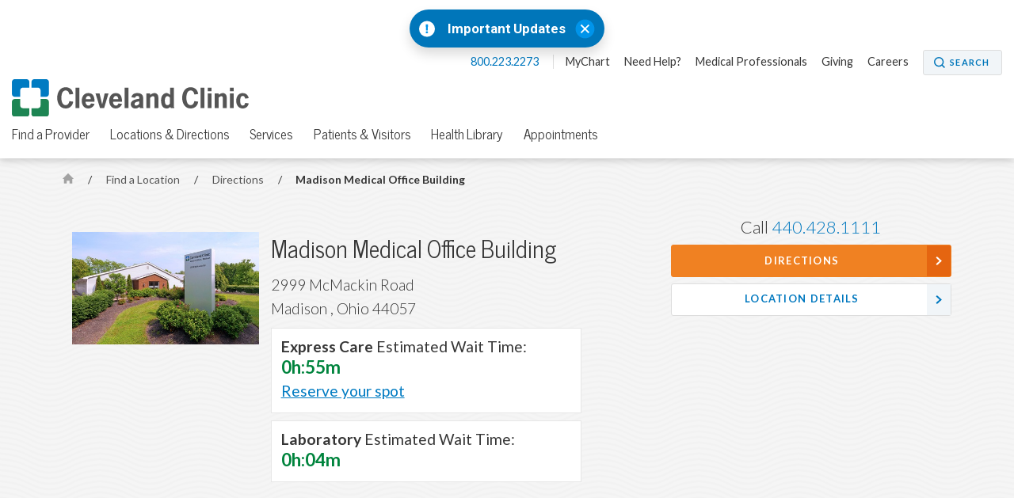

--- FILE ---
content_type: text/html; charset=utf-8
request_url: https://my.clevelandclinic.org/locations/directions/328-madison-medical-office-building
body_size: 6773
content:


    <!DOCTYPE html>

    <html lang="en" dir="ltr">
	<head>
		<meta charset="utf-8">
		<meta name="viewport" content="width=device-width, initial-scale=1.0">
		
		
		<link href='//fonts.googleapis.com/css?family=Lato:400,300,400italic,700,700italic|News+Cycle:400,700&display=swap' rel="preload" as="style" onload="this.rel='stylesheet'" type='text/css'>
		<link href="//fonts.googleapis.com/css2?family=Roboto+Condensed&family=Roboto:wght@400;500;700;900&display=swap" rel="preload" as="style" onload="this.rel='stylesheet'">

		<link rel="stylesheet" href="/assets/styles/styles.css">
		<link rel="shortcut icon" href="/assets/imgs/favicon.ico" type="image/x-icon" />



			<!-- BigID Cookies Consent Notice start -->
			<!-- BigID Cookies Consent Notice end -->

		
        <title>Madison Medical Office Building | Cleveland Clinic</title>
    <script src="https://cdn.optimizely.com/js/28007920049.js"></script>
    <!-- Google Tag Manager -->
    <script>
(function (w, d, s, l, i) {
    w[l] = w[l] || []; w[l].push({
        'gtm.start':
    new Date().getTime(), event: 'gtm.js'
        }); var f = d.getElementsByTagName(s)[0],
j = d.createElement(s), dl = l != 'dataLayer' ? '&l=' + l : ''; j.defer = true; j.src =
'//www.googletagmanager.com/gtm.js?id=' + i + dl; f.parentNode.insertBefore(j, f);
    })(window, document, 'script', 'dataLayer', 'GTM-3M4W');</script>
    <!-- /=End Google Tag Manager -->

    <!-- Begin Web Data Layer -->
        <script src=https://assets.adobedtm.com/b4225c707162/4900abd505ae/launch-c146ea99d958.min.js async></script>
    <!-- End Web Data Layer -->
        <meta name="description" content="Find all the information you need about Cleveland Clinic&amp;#39;s Madison Medical Office Building located at 2999 McMackin Road  Madison, Ohio 44057" />
        <meta name="apple-itunes-app" content="app-id=906509511" />
        <meta property="og:title" content="Madison Medical Office Building | Cleveland Clinic" />
        <meta property="og:image" content="https://my.clevelandclinic.org/-/scassets/images/org/locations/wayfinding/madison-medical-office-building?mw=430&amp;hash=8F4C9E25DF1965A0C4949F13645791120EE8ED68" />
        <meta property="twitter:image" content="https://my.clevelandclinic.org/-/scassets/images/org/locations/wayfinding/madison-medical-office-building?mw=430&amp;hash=8F4C9E25DF1965A0C4949F13645791120EE8ED68" />
        <meta property="twitter:card" content="summary" />
        <link rel="canonical" href="https://my.clevelandclinic.org/locations_directions/regional-locations/lake-county" />
        <meta property="og:url" content="https://my.clevelandclinic.org/locations_directions/regional-locations/lake-county" />
    <meta property="og:type" content="website" />
    <meta property="og:site_name" content="Cleveland Clinic" />
    <meta property="twitter:site" content="&#64;ClevelandClinic" />
    <meta property="twitter:creator" content="&#64;ClevelandClinic" />
    <link rel="apple-touch-icon" href="/assets/imgs/touch-icon-iphone.png">
    <link rel="apple-touch-icon" sizes="180x180" href="/assets/imgs/touch-icon-iphone-retina.png">
    <link rel="apple-touch-icon" sizes="152x152" href="/assets/imgs/touch-icon-ipad.png">
    <link rel="apple-touch-icon" sizes="167x167" href="/assets/imgs/touch-icon-ipad-retina.png">
    <link rel='icon' href="/assets/imgs/touch-icon-iphone.png" sizes="256x256" type="image/png" />

	</head>
    <body class="home js-home">
        <!-- Google Tag Manager -->
        <noscript>
            <iframe sandbox security="restricted" src="//www.googletagmanager.com/ns.html?id=GTM-3M4W"
                    height="0" width="0" style="display: none; visibility: hidden"></iframe>
        </noscript>
        <!-- /=End Google Tag Manager -->

                <div id="d89JF2Fa-exV-5ixaiTVui1y_gqYcnxAVAB0ZZvIj8rs"></div>
                <div id="ccf-lcwidget-chat" class="d365-mkt-config" style="display:none" data-website-id="89JF2Fa-exV-5ixaiTVui1y_gqYcnxAVAB0ZZvIj8rs" data-hostname="ca264331a46e4359af48029ef070df94.svc.dynamics.com" data-app-id="cb30e344-c0a8-4f14-9d6c-f73e5cd00ae8" data-org-id="ae29c25f-ef18-4541-9c21-4ce5c6c1c633" data-org-url="https://m-ae29c25f-ef18-4541-9c21-4ce5c6c1c633.us.omnichannelengagementhub.com"></div>

        
<link rel="stylesheet" href="/assets/styles/vendor/magnific-popup.css">

    <section class="notification-banner js-notification-banner notification-banner__shifted-up">
        <header class="notification-banner__header">

                <span class="notification-banner__icon">
                    <a href="#notification-banner__lightbox-popup" class="notification-banner__link--expand js-notification-banner__link--expand js-lightbox-popup">
                        <img src="/-/scassets/images/org/icons/icon-emergency-circle.svg" alt="Emergency icon">
                    </a>
                </span>
                            <span class="notification-banner__title">
                    <a href="#notification-banner__lightbox-popup" class="js-lightbox-popup">
                        Important Updates
                    </a>
                </span>
                            <div class="notification-banner__action">
                    <button class="notification-banner__action-icon js-notification-banner__action-icon">
                        <img src="/Assets/imgs/icon-close--blue.svg" alt="close button"/>
                    </button>
                </div>
        </header>

        <div id="notification-banner__lightbox-popup" class="notification-banner__lightbox-popup js-notification-banner__lightbox-popup mfp-hide">
            <div class="notification-banner__lightbox js-notification-banner__lightbox container--md">
                <a class="notification-banner__lightbox-button--close js-notification-banner__lightbox-button--close">Close</a>
                <div class="notification-banner__lightbox-container">
                    <div class="notification-banner__lightbox-content">
                            <span class="notification-banner__overline">Important Updates</span>
                                                
                        <div class="notification-banner__content">
<p><strong>Coming to a Cleveland Clinic location?</strong></p>
<ul>
    <li><a href="/locations/construction-alerts#moll">Moll Cancer Center at Fairview Hospital Lorain Road driveway change</a></li>
    <li><a href="/locations/construction-alerts#main-campus">E. 100th Street on Cleveland Clinic Main Campus closed</a></li>
</ul>

                        </div>
                        <div class="notification-banner__buttons">


                        </div>
                    </div>
                </div>
            </div>
        </div>
    </section>


        


<header id="site-header" class="header js-site-header site-header__open-banner site-header__has-banner">

    


    <nav class="nav--utility js-nav--utility">
        <ul>
            <li>
                <a href="#notification-banner__lightbox-popup" class="nav--utility__link nav--utility__link--emergency-notification js-nav--utility__link--emergency-notification nav--hide js-lightbox-popup">
                    <img src="/Assets/imgs/icon-alert--blue.svg" alt="exclamation icon" />
                </a>
            </li>
                <li>
                    <a class="nav--utility__link nav--utility__link--phone" href="tel:800.223.2273">
                        800.223.2273
                    </a>
                </li>

                <li>
                    <a class="nav--utility__link " title="MyChart" href="/online-services/mychart" DisableWebEdit="True">MyChart</a>
                </li>
                <li>
                    <a class="nav--utility__link " title="Need help?" href="/help" DisableWebEdit="True">Need Help?</a>
                </li>
                <li>
                    <a class="nav--utility__link " href="/professionals" DisableWebEdit="True">Medical Professionals</a>
                </li>
                <li>
                    <a class="nav--utility__link " href="/giving" DisableWebEdit="True">Giving</a>
                </li>
                <li>
                    <a class="nav--utility__link " href="https://jobs.clevelandclinic.org/" DisableWebEdit="True" target="_blank">Careers</a>
                </li>

                <li>
                    <a href="/search" aria-label="Search" aria-controls="search-box" class="button--small button--search" DisableWebEdit="True" aria-expanded="false">Search</a>
                </li>
        </ul>
    </nav>


    <span class="header__logo">
<a href="/" DisableWebEdit="True"><img src="/-/scassets/images/org/logo/logo-ccf.svg?h=48&amp;la=en&amp;w=300&amp;hash=F5231F16526C9ED33D180771275ED4B7E42C2018" alt="Cleveland Clinic logo" width="300" height="48" DisableWebEdit="True" /></a>          

    </span>

    


        <div class="nav--primary__menu js-nav--primary__menu clearfix">
            
            <a class="nav--primary__menu_toggle js-nav--primary__menu_toggle" href="#" aria-label="menu">
                <div class="hamburger-primary js-hamburger-primary">
                    <span class="hamburger-primary__line"></span>
                    <span class="hamburger-primary__line"></span>
                    <span class="hamburger-primary__line"></span>
                    <span class="hamburger-primary__line"></span>
                </div>
            </a>
                
<a href="/search" aria-label="Search" aria-controls="search-box" class="nav--primary__search_toggle button--search-dark-gray" aria-expanded="false">Search</a>            <a href="#notification-banner__lightbox-popup" class="nav--primary__link--emergency-notification js-nav--primary__link--emergency-notification nav--hide js-lightbox-popup">
                <img src="/Assets/imgs/icon-alert--blue.svg" alt="exclamation icon"/>
            </a>

            <div class="underlay js-underlay"></div>
            <div class="nav--primary__wrapper js-nav--primary__wrapper">
                <div class="nav--primary__wrapper-inner">
                    <div class="triangle-up"></div>
                    <div class="nav--primary__header">
                        Cleveland Clinic Menu
                    </div>

                    <nav>


                        <ul class="nav--primary ">
                                <li class="nav--primary__link">
                                    <a class="nav--primary__link" href="/" DisableWebEdit="True">ClevelandClinic.org</a>
                                </li>

                                    <li class="nav--primary__link  ">
                                        <a class="nav--primary__link " href="/providers" DisableWebEdit="True">Find a Provider</a>
                                    </li>
                                    <li class="nav--primary__link  ">
                                        <a class="nav--primary__link " href="/locations" DisableWebEdit="True">Locations & Directions</a>
                                    </li>
                                    <li class="nav--primary__link  ">
                                        <a class="nav--primary__link " href="/services" DisableWebEdit="True">Services</a>
                                    </li>
                                    <li class="nav--primary__link  ">
                                        <a class="nav--primary__link " href="/patients" DisableWebEdit="True">Patients & Visitors</a>
                                    </li>
                                    <li class="nav--primary__link  ">
                                        <a class="nav--primary__link " href="/health" DisableWebEdit="True">Health Library</a>
                                    </li>
                                    <li class="nav--primary__link  ">
                                        <a class="nav--primary__link " href="/patients/information/access" DisableWebEdit="True">Appointments</a>
                                    </li>

                        </ul>
                    </nav>

                    


    <div class="nav--primary__buttons clearfix">
<a class="button--small " title="MyChart" href="/online-services/mychart" DisableWebEdit="True">MyChart</a><a class="button--small " title="Need help?" href="/help" DisableWebEdit="True">Need Help?</a>    </div>

                </div>

                    <div class="nav--primary__extra shade">
                        Call for Additional Assistance
                        <a href="tel:800.223.2273">800.223.2273</a>
                    </div>
            </div>
        </div>
        <nav class="nav--secondary js-nav--secondary">
            <ul>
                    <li class="nav--secondary__link--primary"><a class="nav--secondary__link" href="/" DisableWebEdit="True">ClevelandClinic.org</a></li>
                                        <li>
                            <a class="nav--secondary__link " href="/providers" DisableWebEdit="True">Find a Provider</a>
                        </li>
                        <li>
                            <a class="nav--secondary__link " href="/locations" DisableWebEdit="True">Locations & Directions</a>
                        </li>
                        <li>
                            <a class="nav--secondary__link " href="/services" DisableWebEdit="True">Services</a>
                        </li>
                        <li>
                            <a class="nav--secondary__link " href="/patients" DisableWebEdit="True">Patients & Visitors</a>
                        </li>
                        <li>
                            <a class="nav--secondary__link " href="/health" DisableWebEdit="True">Health Library</a>
                        </li>
                        <li>
                            <a class="nav--secondary__link " href="/patients/information/access" DisableWebEdit="True">Appointments</a>
                        </li>
                                            </ul>
        </nav>




</header>


        
    <div class="location-details" itemscope itemtype="https://schema.org/MedicalClinic">

        



    <section class="hero-content theme-light-gray-pattern">
        <div class="container hero-pad">





<nav class="breadcrumb breadcrumb__sticky-hidden ">
            <a href="/" class="breadcrumb__link icon-home">
                <span class="element-invisible">Home</span>
            </a>
            <span class="breadcrumb__separator">/</span>
                        <a href="/locations" class="breadcrumb__link">
                            Find a Location
                        </a>
            <span class="breadcrumb__separator">/</span>
                        <a href="/locations/directions" class="breadcrumb__mobile breadcrumb__link">
                            Directions
                        </a>
            <span class="breadcrumb__separator">/</span>
            <span class="breadcrumb__current">
                Madison Medical Office Building
            </span>

</nav>

            <div class="l-66-33--1">
                    <div class="LEGACY-page-header__wait-time">
                                <div class="location__photo">
            <img src="https://my.clevelandclinic.org/-/scassets/images/org/locations/wayfinding/madison-medical-office-building?mw=430&amp;hash=8F4C9E25DF1965A0C4949F13645791120EE8ED68" alt="Madison Medical Office Building">
        </div>
    <div class="location__content">
                    <section>
                        <h1 class="LEGACY-page-header__title lede" itemprop="name">Madison Medical Office Building</h1>
                        <div class="hero-content__subtitle" itemprop="address" itemscope itemtype="https://schema.org/PostalAddress">
                            <div class="address__container">
                                <a href="//www.google.com/maps?daddr= 2999 McMackin Road Madison Ohio 44057 " target="_blank" class="no-text-link-styles">
                                    <span itemprop="streetAddress">
                                        2999 McMackin Road
                                    </span>
                                    <br />

                                    <span itemprop="addressLocality">Madison</span>
                                    , 
                                    <span itemprop="addressRegion">Ohio</span>
                                    <span itemprop="postalCode">44057</span>
                                    <span itemprop="addressCountry"></span>
                                </a>

                            </div>
            <div class="wait-time__container">
                <div class="location__wait-time LEGACY-page-header__wait-time-details">
                    <div>
                        <span><strong>Express Care</strong></span>
                        <span>Estimated Wait Time:</span>
                    </div>
                    <strong class="highlight hero-content__highlight js-wait-time wait-time__highlight" data-resource="DEP-164510444700"></strong>
                        
    <span><a href="https://mychart.clevelandclinic.org/Scheduling/OnMyWay/" target="_blank">Reserve your spot</a></span>

                </div>
            </div>
            <div class="wait-time__container">
                <div class="location__wait-time LEGACY-page-header__wait-time-details">
                    <div>
                        <span><strong>Laboratory</strong></span>
                        <span>Estimated Wait Time:</span>
                    </div>
                    <strong class="highlight hero-content__highlight js-wait-time wait-time__highlight" data-resource="DEP-164510401001"></strong>
                </div>
            </div>
                        </div>
                    </section>

    </div>

                    </div>
            </div>

                <div class="l-66-33--2  " id="js-contact-us-area">

    <ul class="contact-box">

                        <li class="contact-box__phone">Call <span itemprop="telephone"><a href="tel:4404281111">440.428.1111</a></span></li>
                    <li>
                        <a href="//www.google.com/maps?daddr=2999 McMackin Road Madison Ohio " class="button--strong button--full button--arrow
								"
                           >
                            Directions
                        </a>
                    </li>
                    <li>
                        <a href="/locations_directions/regional-locations/lake-county" class="button--secondary button--full button--arrow hero-call-to-action__sticky-hidden
								"
                           >
                            Location Details
                        </a>
                    </li>

    </ul>


                </div>

        </div>
    </section>


            <!-- SERVICES INFORMATION / HOURS OF OPERATION -->
            <section class="location-detail--services">
                <a class="accordion-section-title js-accordion-section-title" href="#location-detail--services">Hours of Operation</a>
                <div id="location-detail--services" class="container content-pad accordion-content js-accordion-content">
                    <h2 class="section__heading lede">Hours of Operation</h2>
                    <div class="shade clearfix content-separator-pad-bottom">
                                <div class="l-4col--1">
                                    <h6>Facility</h6>
                                    <div>
                                                    <span itemprop="openingHours" content="Su 08:00:00-15:30:00">
                                                        Sunday: 8 a.m. - 3:30 p.m.
                                                    </span>
                                                    <br />
                                                    <span itemprop="openingHours" content="Mo 08:00:00-19:30:00">
                                                        Monday: 8 a.m. - 7:30 p.m.
                                                    </span>
                                                    <br />
                                                    <span itemprop="openingHours" content="Tu 08:00:00-19:30:00">
                                                        Tuesday: 8 a.m. - 7:30 p.m.
                                                    </span>
                                                    <br />
                                                    <span itemprop="openingHours" content="We 08:00:00-19:30:00">
                                                        Wednesday: 8 a.m. - 7:30 p.m.
                                                    </span>
                                                    <br />
                                                    <span itemprop="openingHours" content="Th 08:00:00-19:30:00">
                                                        Thursday: 8 a.m. - 7:30 p.m.
                                                    </span>
                                                    <br />
                                                    <span itemprop="openingHours" content="Fr 08:00:00-19:30:00">
                                                        Friday: 8 a.m. - 7:30 p.m.
                                                    </span>
                                                    <br />
                                                    <span itemprop="openingHours" content="Sa 08:00:00-15:30:00">
                                                        Saturday: 8 a.m. - 3:30 p.m.
                                                    </span>
                                                    <br />
                                    </div>
                                </div>
                                <div class="l-4col--2">


                                        <span class="location-detail__age">Ages 2+ years</span>

                                    <h6 class="location-detail__header-with-age">Express Care</h6>

                                        <div>
                                                    <span>
                                                        Sunday: 8 a.m. - 3:30 p.m.
                                                    </span>
                                                    <br />
                                                    <span>
                                                        Monday: 8 a.m. - 7:30 p.m.
                                                    </span>
                                                    <br />
                                                    <span>
                                                        Tuesday: 8 a.m. - 7:30 p.m.
                                                    </span>
                                                    <br />
                                                    <span>
                                                        Wednesday: 8 a.m. - 7:30 p.m.
                                                    </span>
                                                    <br />
                                                    <span>
                                                        Thursday: 8 a.m. - 7:30 p.m.
                                                    </span>
                                                    <br />
                                                    <span>
                                                        Friday: 8 a.m. - 7:30 p.m.
                                                    </span>
                                                    <br />
                                                    <span>
                                                        Saturday: 8 a.m. - 3:30 p.m.
                                                    </span>
                                                    <br />
                                        </div>
                                </div>
                                <div class="l-4col--3">



                                    <h6 class="">Mammography (Appointment Needed)</h6>

                                        <div>
                                                    <span>Sunday: Closed</span>
                                                    <br />
                                                    <span>
                                                        Monday: 8:30 a.m. - 4:30 p.m.
                                                    </span>
                                                    <br />
                                                    <span>
                                                        Tuesday: 8:30 a.m. - 4:30 p.m.
                                                    </span>
                                                    <br />
                                                    <span>
                                                        Wednesday: 8:30 a.m. - 4:30 p.m.
                                                    </span>
                                                    <br />
                                                    <span>
                                                        Thursday: 8:30 a.m. - 4:30 p.m.
                                                    </span>
                                                    <br />
                                                    <span>
                                                        Friday: 8:30 a.m. - 4:30 p.m.
                                                    </span>
                                                    <br />
                                                    <span>Saturday: Closed</span>
                                                    <br />
                                        </div>
                                </div>
                                <div class="l-4col--4">



                                    <h6 class="">Laboratory (Appointment Recommended)</h6>

                                        <div>
                                                    <span>Sunday: Closed</span>
                                                    <br />
                                                    <span>
                                                        Monday: 7 a.m. - 4:30 p.m.
                                                    </span>
                                                    <br />
                                                    <span>
                                                        Tuesday: 7 a.m. - 4:30 p.m.
                                                    </span>
                                                    <br />
                                                    <span>
                                                        Wednesday: 7 a.m. - 4:30 p.m.
                                                    </span>
                                                    <br />
                                                    <span>
                                                        Thursday: 7 a.m. - 4:30 p.m.
                                                    </span>
                                                    <br />
                                                    <span>
                                                        Friday: 7 a.m. - 4:30 p.m.
                                                    </span>
                                                    <br />
                                                    <span>
                                                        Saturday: 8 a.m. - Noon
                                                    </span>
                                                    <br />
                                        </div>
                                </div>
                                <div class="l-4col--1">



                                    <h6 class="">Imaging</h6>

                                        <div>
                                                    <span>Sunday: Closed</span>
                                                    <br />
                                                    <span>
                                                        Monday: 8 a.m. - 7:30 p.m.
                                                    </span>
                                                    <br />
                                                    <span>
                                                        Tuesday: 8 a.m. - 7:30 p.m.
                                                    </span>
                                                    <br />
                                                    <span>
                                                        Wednesday: 8 a.m. - 7:30 p.m.
                                                    </span>
                                                    <br />
                                                    <span>
                                                        Thursday: 8 a.m. - 7:30 p.m.
                                                    </span>
                                                    <br />
                                                    <span>
                                                        Friday: 8 a.m. - 5 p.m.
                                                    </span>
                                                    <br />
                                                    <span>
                                                        Saturday: 8 a.m. - Noon
                                                    </span>
                                                    <br />
                                        </div>
                                </div>

                    </div>
                </div>
            </section>

            <!-- SPECIALTIES INFORMATION -->
            <section class="index-list location-detail--specialties">
                <a class="accordion-section-title js-accordion-section-title" href="#location-detail--specialties">Specialties</a>
                <div id="location-detail--specialties" class="container content-pad accordion-content js-accordion-content">
                    <h2 class="section__heading lede">Specialties</h2>

                    <div id="location-detail--specialties__list">
                            <div class="js-list">Diabetes Education</div>
                            <div class="js-list">Express Care</div>
                            <div class="js-list">Family Medicine</div>
                            <div class="js-list">Gastroenterology</div>
                            <div class="js-list">Internal Medicine</div>
                            <div class="js-list">Mammography</div>
                            <div class="js-list">Neurology</div>
                            <div class="js-list">Pediatric Rheumatology</div>
                            <div class="js-list">Vascular Medicine</div>
                            <div class="js-list">X-Ray</div>
                    </div>
                </div>
            </section>


        <section class="location-detail--reviews">
        </section>
    </div>


        <section class="contact-box-ribbon js-contact-box-ribbon theme-blue-gray-pattern">
    <div class="container content-pad">

    <ul class="contact-box">

                        <li class="contact-box__phone">Call <span itemprop="telephone"><a href="tel:4404281111">440.428.1111</a></span></li>
                    <li>
                        <a href="//www.google.com/maps?daddr=2999 McMackin Road Madison Ohio " class="button--strong button--full button--arrow
								"
                           >
                            Directions
                        </a>
                    </li>
                    <li>
                        <a href="/locations_directions/regional-locations/lake-county" class="button--secondary button--full button--arrow hero-call-to-action__sticky-hidden
								"
                           >
                            Location Details
                        </a>
                    </li>

    </ul>


    </div>
</section>

<section class="footer-social js-footer-social">
    <div class="container">
<a href="https://www.facebook.com/ClevelandClinic" DisableWebEdit="True" class="footer-social__link" target="_blank">            <i class="icon-social-facebook" role="img" aria-label="Facebook Icon"></i> <span class="element-invisible">Facebook</span>
</a>
<a href="https://twitter.com/clevelandclinic" DisableWebEdit="True" class="footer-social__link" target="_blank">            <i class="icon-social-twitter" role="img" aria-label="Twitter Icon"></i> <span class="element-invisible">Twitter</span>
</a>
<a href="https://www.youtube.com/user/clevelandclinic" DisableWebEdit="True" class="footer-social__link" target="_blank">            <i class="icon-social-youtube" role="img" aria-label="YouTube Icon"></i> <span class="element-invisible">YouTube</span>
</a>
<a href="https://www.instagram.com/clevelandclinic/" DisableWebEdit="True" class="footer-social__link" target="_blank">            <i class="icon-social-instagram" role="img" aria-label="Instagram Icon"></i> <span class="element-invisible">Instagram</span>
</a>
<a href="https://www.linkedin.com/company/cleveland-clinic" DisableWebEdit="True" class="footer-social__link" target="_blank">            <i class="icon-social-linkedin" role="img" aria-label="LinkedIn Icon"></i> <span class="element-invisible">LinkedIn</span>
</a>
<a href="https://www.pinterest.com/clevelandclinic/" DisableWebEdit="True" class="footer-social__link" target="_blank">            <i class="icon-social-pinterest" role="img" aria-label="Pinterest Icon"></i> <span class="element-invisible">Pinterest</span>
</a>
<a href="https://www.snapchat.com/add/clevelandclinic" DisableWebEdit="True" class="footer-social__link" target="_blank">            <i class="icon-social-snapchat" role="img" aria-label="Snapchat Icon"></i> <span class="element-invisible">Snapchat</span>
</a>    </div>
</section>

<footer class="footer js-footer">
    <div class="container content-pad">
                            <div class="footer__item l-4col--1">
                                <h5 class="footer__title lede">Actions</h5>
                                <nav class="footer__nav">
<a title="Appointments" href="/patients/information/access" DisableWebEdit="True">Appointments & Access</a><a title="Accepted Insurance" href="/patients/accepted-insurance" DisableWebEdit="True">Accepted Insurance</a><a href="https://events.clevelandclinic.org" DisableWebEdit="True" target="_blank">Events Calendar</a><a href="/patients/billing-finance/financial-assistance" DisableWebEdit="True">Financial Assistance</a><a href="/giving" DisableWebEdit="True">Give to Cleveland Clinic</a><a title="Pay Your Bill" href="/patients/billing-finance/payment-options" DisableWebEdit="True">Pay Your Bill Online</a><a title="Price Transparency" href="/patients/billing-finance/comprehensive-hospital-charges" DisableWebEdit="True">Price Transparency</a><a href="/professionals/referring" DisableWebEdit="True">Refer a Patient</a><a title="Phone Directory" href="/about/contact/phone-directory" DisableWebEdit="True">Phone Directory</a><a href="/online-services/virtual-second-opinions" DisableWebEdit="True">Virtual Second Opinions</a><a href="/online-services/virtual-visits" DisableWebEdit="True">Virtual Visits</a>                                </nav>
                            </div>
                            <div class="footer__item l-4col--2">
                                <h5 class="footer__title lede">Blog, News &amp; Apps</h5>
                                <nav class="footer__nav">
<a title="Consult QD" href="https://consultqd.clevelandclinic.org" DisableWebEdit="True" target="_blank">Consult QD</a><a title="Health Essentials" href="https://health.clevelandclinic.org" DisableWebEdit="True" target="_blank">Health Essentials</a><a title="Newsroom" href="https://newsroom.clevelandclinic.org" DisableWebEdit="True" target="_blank">Newsroom</a><a href="/mobile-apps/myclevelandclinic" DisableWebEdit="True">MyClevelandClinic</a><a href="/online-services/mychart" DisableWebEdit="True">MyChart</a>                                </nav>
                            </div>
                            <div class="footer__item l-4col--3">
                                <h5 class="footer__title lede">About Cleveland Clinic</h5>
                                <nav class="footer__nav">
<a href="/about/history" DisableWebEdit="True">100 Years of Cleveland Clinic</a><a href="/about" DisableWebEdit="True">About Us</a><a href="/locations" DisableWebEdit="True">Locations</a><a href="/departments/patient-experience/depts/quality-patient-safety" DisableWebEdit="True">Quality & Patient Safety</a><a href="/departments/patient-experience/depts/office-patient-experience" DisableWebEdit="True">Patient Experience</a><a href="/research" DisableWebEdit="True">Research & Innovations</a><a href="/about/community" DisableWebEdit="True">Community Commitment</a><a title="Careers" href="https://jobs.clevelandclinic.org/" DisableWebEdit="True" target="_blank">Careers</a><a href="/about/for-employees" DisableWebEdit="True">For Employees</a><a href="/professionals" DisableWebEdit="True">Resources for Medical Professionals</a>                                </nav>
                            </div>
                            <div class="footer__item l-4col--4">
                                <h5 class="footer__title lede">Site Information &amp; Policies</h5>
                                <nav class="footer__nav">
<a title="Send Us Feedback" href="https://my.clevelandclinic.org/webcontact/webmail" DisableWebEdit="True">Send Us Feedback</a><a href="/about/website/site-map" DisableWebEdit="True">Site Map</a><a href="/about/website" DisableWebEdit="True">About this Website</a><a href="/about/website/reprints-licensing" DisableWebEdit="True">Copyright, Reprint & Licensing</a><a href="/about/website/terms-of-use" DisableWebEdit="True">Website Terms of Use</a><a href="/about/website/privacy-security" DisableWebEdit="True">Privacy Policy</a><a href="/about/website/privacy-practices" DisableWebEdit="True">Notice of Privacy Practices</a><a href="/about/website/non-discrimination-notice" DisableWebEdit="True">Non-Discrimination and Availability</a>                                </nav>
                            </div>

    </div>
    <div class="container">
        <div class="l-1col">
            <div class="footer__text" dir="ltr">
                9500 Euclid Avenue, Cleveland, Ohio 44195 | <a href="tel:800.223.2273">800.223.2273</a> | &copy; 2026 Cleveland Clinic. All Rights Reserved.
            </div>
        </div>
    </div>
</footer>

        <a href="#" class="back-to-top js-back-to-top"><img src="/assets/imgs/back-to-top-button.svg" alt="Back to Top" width="60" height="60"></a>
        				<script type="text/javascript" src="/Assets/scripts/dist/cookie-banner-scripts.js"></script>
				<script type="text/javascript">addCookieBannerStyles();</script>
				<script type="text/javascript" src="https://bigidcmp.cloud/banner.js?siteId=e7a0b4f7-3b3b-49ce-9467-9e699346f114"></script>

			<script type="text/javascript">
                var LOCATIONS_INDEX_NAME_DEFAULT = 'locations_prod';
                var LOCATIONS_INDEX_NAME_DISTANCE = 'locations_prod_distance';
                var CONSULTANT_INDEX_NAME_DEFAULT = 'london_fac_prod';
                var CONSULTANT_INDEX_NAME_ASC = 'london_fac_prod_asc';
                var CONSULTANT_INDEX_NAME_DESC = 'london_fac_prod_desc';
                var MEDICAL_PERSONNEL_INDEX_NAME_DEFAULT = 'medical_personnel_prod';
                var MEDICAL_PERSONNEL_INDEX_NAME_ALPHA_ASC = 'medical_personnel_prod_name_asc';
                var MEDICAL_PERSONNEL_INDEX_NAME_ALPHA_DESC = 'medical_personnel_prod_name_desc';
                var SITE_INDEX_NAME_DEFAULT = 'Sitecore_Prod';
                var CLINICAL_TRIALS_INDEX_NAME_DEFAULT = 'clinical_trials_prod';
                var PHILANTHROPY_INDEX_NAME_DEFAULT = 'fundraisers_prod';
                var DESIGNATION_INDEX_NAME_DEFAULT = 'fundraiser_designations_prod';
			</script>

                    <script src="https://mktdplp102cdn.azureedge.net/public/latest/js/ws-tracking.js?v=1.78.2008.0"></script>

            <script id="js-jquery" src="https://code.jquery.com/jquery-3.0.0.min.js"></script>

        <script>
            var notificationBannerCookieName = "notification_bannerD8E37B967A1F318D7DE4960515B7264B";
        </script>

                <script type="text/javascript">
                    jQuery(document).ready(function () {
                        var items = jQuery("#location-detail--specialties__list > .js-list");
                        var split = Math.ceil(items.length / 3);
                        var split2 = Math.ceil((items.length - split) / 2);
                        items.slice(0, split).wrapAll("<div class=\"l-3col--1\"></div>");
                        items.slice(split, split + split2).wrapAll("<div class=\"l-3col--2\"></div>");
                        items.slice(split + split2, items.length).wrapAll("<div class=\"l-3col--3\"></div>");
                    });
                </script>

        <script src="/assets/scripts/dist/page-scripts.js"></script>


        
        
    <script defer src="https://static.cloudflareinsights.com/beacon.min.js/vcd15cbe7772f49c399c6a5babf22c1241717689176015" integrity="sha512-ZpsOmlRQV6y907TI0dKBHq9Md29nnaEIPlkf84rnaERnq6zvWvPUqr2ft8M1aS28oN72PdrCzSjY4U6VaAw1EQ==" data-cf-beacon='{"rayId":"9c84d4949f234628","version":"2025.9.1","serverTiming":{"name":{"cfExtPri":true,"cfEdge":true,"cfOrigin":true,"cfL4":true,"cfSpeedBrain":true,"cfCacheStatus":true}},"token":"a5dd86740842424582cb4c460172d4c9","b":1}' crossorigin="anonymous"></script>
</body>
</html>


--- FILE ---
content_type: application/javascript
request_url: https://match.adsrvr.org/track/rid?v=1.0.0&ttd_pid=i6t6mlg&type=javascript
body_size: 223
content:

if (window.OpenID && typeof OpenID.getIds === "function")
       OpenID.getIds({"TDID":"8f037e4d-9bfb-4f12-b3a4-1a7807e930a0","TDID_LOOKUP":"FALSE","TDID_CREATED_AT":"2026-02-03T20:55:41"});
